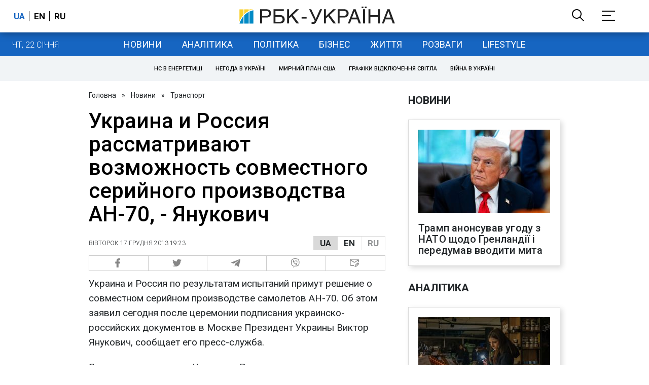

--- FILE ---
content_type: application/javascript; charset=utf-8
request_url: https://fundingchoicesmessages.google.com/f/AGSKWxUYC461xAu-oljZjdL7dONpybowNBlQ7_ORx86uUHupTrHLvjKSIUHBPOVBf3hftZdPguXWvTcucXEOGnU9SFyQKJGiGKhULKVx6YUN1BJb9gNl-6jkqvJy0zW7VDNZKCvEfF_wfCinX1MzyE5xos_yFafAwMv58S1OAGgGJ6Ysd49h0LRuzUA0Qg==/_/ipadad./ads/index./adverfisement.-adblocker-detector//adsrich.
body_size: -1289
content:
window['2a265ad7-ec75-4ea0-aa01-0bd279a43c48'] = true;